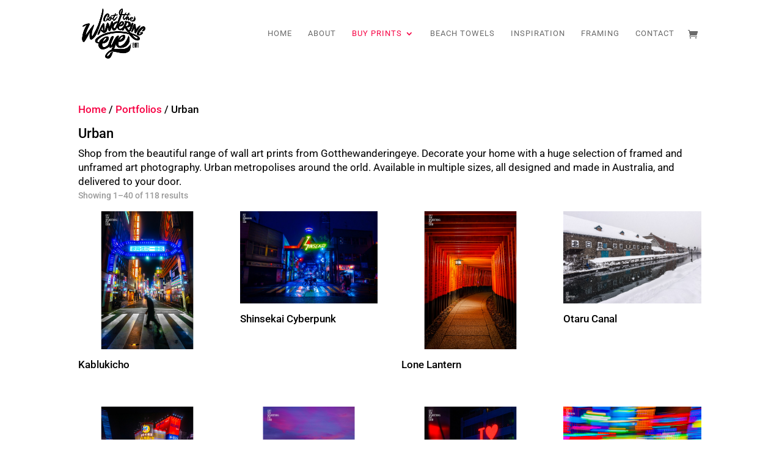

--- FILE ---
content_type: text/css
request_url: https://www.gotthewanderingeye.com/wp-content/et-cache/global/et-divi-customizer-global.min.css?ver=1768200208
body_size: 61
content:
.woocommerce ul.products li.product .price{display:none!important}.woocommerce .woocommerce-ordering{display:none!important}.pswp__caption__center{display:none}#main-header{box-shadow:none!important}#main-header.et-fixed-header{box-shadow:none!important}